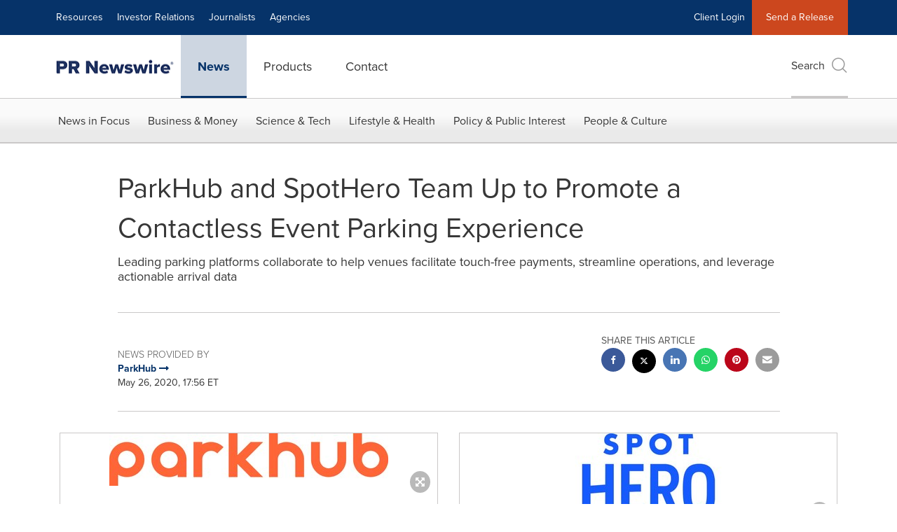

--- FILE ---
content_type: application/javascript; charset=UTF-8
request_url: https://www.prnewswire.com/cdn-cgi/challenge-platform/h/b/scripts/jsd/d251aa49a8a3/main.js?
body_size: 9139
content:
window._cf_chl_opt={AKGCx8:'b'};~function(P6,tK,tC,tl,ts,tm,ta,tR,P0,P1){P6=N,function(o,P,PQ,P5,L,V){for(PQ={o:666,P:522,L:540,V:577,d:730,S:503,T:635,A:483,I:670,F:488,g:683,y:711},P5=N,L=o();!![];)try{if(V=parseInt(P5(PQ.o))/1+parseInt(P5(PQ.P))/2*(-parseInt(P5(PQ.L))/3)+parseInt(P5(PQ.V))/4+-parseInt(P5(PQ.d))/5*(parseInt(P5(PQ.S))/6)+-parseInt(P5(PQ.T))/7*(parseInt(P5(PQ.A))/8)+-parseInt(P5(PQ.I))/9*(-parseInt(P5(PQ.F))/10)+-parseInt(P5(PQ.g))/11*(-parseInt(P5(PQ.y))/12),V===P)break;else L.push(L.shift())}catch(d){L.push(L.shift())}}(M,577787),tK=this||self,tC=tK[P6(698)],tl=function(LP,Lt,Lo,LN,LM,L8,P7,P,L,V,d){return LP={o:537,P:498,L:549,V:695},Lt={o:708,P:719,L:653,V:645,d:561,S:677,T:527,A:584,I:737,F:517,g:479,y:708,x:645,e:716,W:704,v:702,U:595,n:589,i:570,c:626,k:719},Lo={o:571},LN={o:676},LM={o:523,P:642,L:555,V:726,d:664,S:571,T:626,A:607,I:612,F:487,g:607,y:612,x:487,e:676,W:498,v:609,U:479,n:613,i:722,c:527,k:585,b:649,f:622,B:527,Q:719,K:527,C:511,l:719,s:607,H:487,Y:634,D:634,O:693,z:732,j:479,Z:676,X:705,m:585,h:479,a:479,R:676,G:479,E:708,J:663,r0:493,r1:664,r2:591,r3:479,r4:517,r5:519,r6:732,r7:566,r8:589},L8={o:674,P:626},P7=P6,P={'yluqA':function(S,T){return S===T},'mzbcj':P7(LP.o),'znNTz':function(S,T){return S<T},'cvhLn':P7(LP.P),'vXtkb':function(S,T){return S|T},'AFlTB':function(S,T){return T==S},'DIeia':function(S,T){return S(T)},'GkdGI':function(S,T){return S-T},'hvxWC':function(S,T){return S<<T},'ULvQY':function(S,T){return T==S},'zWiGJ':function(S,T){return S==T},'JvVrM':function(S,T){return S>T},'FfrPB':function(S,T){return S<T},'XzejO':function(S,T){return S>T},'dQvPR':function(S,T){return S(T)},'nxhQf':function(S,T){return S-T},'sjmea':function(S,T){return S(T)},'lKrEK':function(S,T){return S==T},'AkUQf':function(S,T){return S-T},'MRBeI':function(S,T){return T==S},'qdJHS':function(S,T){return T*S},'gKpww':function(S,T){return S!=T},'qVrif':function(S,T){return S==T},'fuOiC':function(S,T){return S&T},'nrdGT':function(S,T){return S*T},'SmryI':function(S,T){return T&S},'xEaad':function(S,T){return S<T},'tncVI':function(S,T){return S-T},'vGyLJ':function(S,T){return T!=S},'EfXti':function(S,T){return S===T}},L=String[P7(LP.L)],V={'h':function(S){return null==S?'':V.g(S,6,function(T,P8){return P8=N,P8(L8.o)[P8(L8.P)](T)})},'g':function(S,T,A,P9,I,F,y,x,W,U,i,B,Q,K,C,s,H,X,R,Y,D,O){if(P9=P7,I={},I[P9(LM.o)]=function(z,j){return z<j},F=I,P[P9(LM.P)](P[P9(LM.L)],P9(LM.V)))return null;else{if(S==null)return'';for(x={},W={},U='',i=2,B=3,Q=2,K=[],C=0,s=0,H=0;P[P9(LM.d)](H,S[P9(LM.S)]);H+=1)if(Y=S[P9(LM.T)](H),Object[P9(LM.A)][P9(LM.I)][P9(LM.F)](x,Y)||(x[Y]=B++,W[Y]=!0),D=U+Y,Object[P9(LM.g)][P9(LM.y)][P9(LM.F)](x,D))U=D;else{if(Object[P9(LM.A)][P9(LM.I)][P9(LM.x)](W,U)){if(256>U[P9(LM.e)](0)){if(P[P9(LM.P)](P9(LM.W),P[P9(LM.v)])){for(y=0;y<Q;C<<=1,T-1==s?(s=0,K[P9(LM.U)](A(C)),C=0):s++,y++);for(O=U[P9(LM.e)](0),y=0;8>y;C=P[P9(LM.n)](C<<1,1.12&O),P[P9(LM.i)](s,T-1)?(s=0,K[P9(LM.U)](P[P9(LM.c)](A,C)),C=0):s++,O>>=1,y++);}else return}else{for(O=1,y=0;y<Q;C=O|C<<1.4,s==P[P9(LM.k)](T,1)?(s=0,K[P9(LM.U)](A(C)),C=0):s++,O=0,y++);for(O=U[P9(LM.e)](0),y=0;16>y;C=P[P9(LM.b)](C,1)|O&1.47,P[P9(LM.f)](s,P[P9(LM.k)](T,1))?(s=0,K[P9(LM.U)](P[P9(LM.B)](A,C)),C=0):s++,O>>=1,y++);}i--,i==0&&(i=Math[P9(LM.Q)](2,Q),Q++),delete W[U]}else for(O=x[U],y=0;y<Q;C=C<<1|1.76&O,T-1==s?(s=0,K[P9(LM.U)](P[P9(LM.K)](A,C)),C=0):s++,O>>=1,y++);U=(i--,P[P9(LM.C)](0,i)&&(i=Math[P9(LM.l)](2,Q),Q++),x[D]=B++,String(Y))}if(U!==''){if(Object[P9(LM.s)][P9(LM.y)][P9(LM.H)](W,U)){if(P9(LM.Y)===P9(LM.D)){if(P[P9(LM.O)](256,U[P9(LM.e)](0))){for(y=0;P[P9(LM.z)](y,Q);C<<=1,s==P[P9(LM.k)](T,1)?(s=0,K[P9(LM.j)](A(C)),C=0):s++,y++);for(O=U[P9(LM.Z)](0),y=0;P[P9(LM.X)](8,y);C=1.44&O|C<<1,s==P[P9(LM.m)](T,1)?(s=0,K[P9(LM.h)](A(C)),C=0):s++,O>>=1,y++);}else{for(O=1,y=0;y<Q;C=C<<1.66|O,s==T-1?(s=0,K[P9(LM.a)](P[P9(LM.K)](A,C)),C=0):s++,O=0,y++);for(O=U[P9(LM.R)](0),y=0;16>y;C=O&1.84|C<<1.36,s==T-1?(s=0,K[P9(LM.G)](P[P9(LM.E)](A,C)),C=0):s++,O>>=1,y++);}i--,0==i&&(i=Math[P9(LM.Q)](2,Q),Q++),delete W[U]}else return X=P[P9(LM.J)],!X?null:(R=X.i,typeof R!==P9(LM.r0)||F[P9(LM.o)](R,30))?null:R}else for(O=x[U],y=0;P[P9(LM.r1)](y,Q);C=C<<1|O&1,P[P9(LM.i)](s,P[P9(LM.r2)](T,1))?(s=0,K[P9(LM.r3)](P[P9(LM.r4)](A,C)),C=0):s++,O>>=1,y++);i--,P[P9(LM.r5)](0,i)&&Q++}for(O=2,y=0;P[P9(LM.r6)](y,Q);C=C<<1|1&O,T-1==s?(s=0,K[P9(LM.U)](A(C)),C=0):s++,O>>=1,y++);for(;;)if(C<<=1,s==P[P9(LM.r7)](T,1)){K[P9(LM.G)](A(C));break}else s++;return K[P9(LM.r8)]('')}},'j':function(S,Pr){return Pr=P7,null==S?'':S==''?null:V.i(S[Pr(Lo.o)],32768,function(T,PM){return PM=Pr,S[PM(LN.o)](T)})},'i':function(S,T,A,PN,I,F,y,x,W,U,i,B,Q,K,C,s,Y,H){for(PN=P7,I=[],F=4,y=4,x=3,W=[],B=P[PN(Lt.o)](A,0),Q=T,K=1,U=0;3>U;I[U]=U,U+=1);for(C=0,s=Math[PN(Lt.P)](2,2),i=1;s!=i;H=B&Q,Q>>=1,P[PN(Lt.L)](0,Q)&&(Q=T,B=A(K++)),C|=P[PN(Lt.V)](0<H?1:0,i),i<<=1);switch(C){case 0:for(C=0,s=Math[PN(Lt.P)](2,8),i=1;P[PN(Lt.d)](i,s);H=Q&B,Q>>=1,P[PN(Lt.S)](0,Q)&&(Q=T,B=A(K++)),C|=(0<H?1:0)*i,i<<=1);Y=P[PN(Lt.T)](L,C);break;case 1:for(C=0,s=Math[PN(Lt.P)](2,16),i=1;s!=i;H=P[PN(Lt.A)](B,Q),Q>>=1,0==Q&&(Q=T,B=P[PN(Lt.T)](A,K++)),C|=P[PN(Lt.I)](0<H?1:0,i),i<<=1);Y=P[PN(Lt.F)](L,C);break;case 2:return''}for(U=I[3]=Y,W[PN(Lt.g)](Y);;){if(K>S)return'';for(C=0,s=Math[PN(Lt.P)](2,x),i=1;s!=i;H=B&Q,Q>>=1,0==Q&&(Q=T,B=P[PN(Lt.y)](A,K++)),C|=P[PN(Lt.x)](0<H?1:0,i),i<<=1);switch(Y=C){case 0:for(C=0,s=Math[PN(Lt.P)](2,8),i=1;s!=i;H=P[PN(Lt.e)](B,Q),Q>>=1,Q==0&&(Q=T,B=P[PN(Lt.y)](A,K++)),C|=(P[PN(Lt.W)](0,H)?1:0)*i,i<<=1);I[y++]=L(C),Y=P[PN(Lt.v)](y,1),F--;break;case 1:for(C=0,s=Math[PN(Lt.P)](2,16),i=1;P[PN(Lt.U)](i,s);H=B&Q,Q>>=1,Q==0&&(Q=T,B=A(K++)),C|=i*(0<H?1:0),i<<=1);I[y++]=L(C),Y=y-1,F--;break;case 2:return W[PN(Lt.n)]('')}if(F==0&&(F=Math[PN(Lt.P)](2,x),x++),I[Y])Y=I[Y];else if(P[PN(Lt.i)](Y,y))Y=U+U[PN(Lt.c)](0);else return null;W[PN(Lt.g)](Y),I[y++]=U+Y[PN(Lt.c)](0),F--,U=Y,F==0&&(F=Math[PN(Lt.k)](2,x),x++)}}},d={},d[P7(LP.V)]=V.h,d}(),ts=null,tm=tX(),ta={},ta[P6(556)]='o',ta[P6(502)]='s',ta[P6(739)]='u',ta[P6(608)]='z',ta[P6(493)]='n',ta[P6(495)]='I',ta[P6(630)]='b',tR=ta,tK[P6(484)]=function(o,P,L,V,VN,VM,Vr,Pv,S,A,I,F,g,y,x){if(VN={o:477,P:532,L:631,V:541,d:685,S:631,T:541,A:614,I:679,F:580,g:614,y:580,x:646,e:696,W:571,v:727,U:734,n:691,i:507,c:568,k:507,b:607,f:721,B:487,Q:569,K:610,C:733,l:578,s:501},VM={o:543,P:571,L:662,V:723},Vr={o:607,P:612,L:487,V:479},Pv=P6,S={'dHrAC':function(W,U){return W+U},'Fcnlx':function(W,U){return W<U},'tQpdu':function(W,U){return U===W},'XbPbT':function(W,U){return W(U)},'qzJbI':Pv(VN.o),'QrWNp':function(W,U,i){return W(U,i)}},P===null||S[Pv(VN.P)](void 0,P))return V;for(A=tJ(P),o[Pv(VN.L)][Pv(VN.V)]&&(A=A[Pv(VN.d)](o[Pv(VN.S)][Pv(VN.T)](P))),A=o[Pv(VN.A)][Pv(VN.I)]&&o[Pv(VN.F)]?o[Pv(VN.g)][Pv(VN.I)](new o[(Pv(VN.y))](A)):function(W,Pn,U){for(Pn=Pv,W[Pn(VM.o)](),U=0;U<W[Pn(VM.P)];W[U+1]===W[U]?W[Pn(VM.L)](S[Pn(VM.V)](U,1),1):U+=1);return W}(A),I='nAsAaAb'.split('A'),I=I[Pv(VN.x)][Pv(VN.e)](I),F=0;F<A[Pv(VN.W)];F++)if(g=A[F],y=tE(o,P,g),S[Pv(VN.v)](I,y)){if(S[Pv(VN.U)]===Pv(VN.n))return V instanceof S[Pv(VN.i)]&&S[Pv(VN.c)](0,T[Pv(VN.k)][Pv(VN.b)][Pv(VN.f)][Pv(VN.B)](A)[Pv(VN.Q)](Pv(VN.K)));else x='s'===y&&!o[Pv(VN.C)](P[g]),Pv(VN.l)===L+g?S[Pv(VN.s)](T,L+g,y):x||S[Pv(VN.s)](T,L+g,P[g])}else T(L+g,y);return V;function T(W,U,PU){PU=Pv,Object[PU(Vr.o)][PU(Vr.P)][PU(Vr.L)](V,U)||(V[U]=[]),V[U][PU(Vr.V)](W)}},P0=P6(531)[P6(620)](';'),P1=P0[P6(646)][P6(696)](P0),tK[P6(575)]=function(o,P,VP,Pw,L,V,S,T,A){for(VP={o:627,P:571,L:569,V:738,d:479,S:544},Pw=P6,L={'amMpW':function(I,F){return I(F)}},V=Object[Pw(VP.o)](P),S=0;S<V[Pw(VP.P)];S++)if(T=V[S],T==='f'&&(T='N'),o[T]){for(A=0;A<P[V[S]][Pw(VP.P)];-1===o[T][Pw(VP.L)](P[V[S]][A])&&(L[Pw(VP.V)](P1,P[V[S]][A])||o[T][Pw(VP.d)]('o.'+P[V[S]][A])),A++);}else o[T]=P[V[S]][Pw(VP.S)](function(I){return'o.'+I})},P3();function tu(Lp,PL,o){return Lp={o:534},PL=P6,o={'tlGbL':function(P){return P()}},o[PL(Lp.o)](tY)!==null}function P4(L,V,VC,PB,d,S,T,I){if(VC={o:680,P:703,L:500,V:681,d:671,S:528,T:486,A:699,I:548,F:563,g:496,y:536,x:625,e:624,W:528,v:699,U:548,n:660,i:582,c:563,k:496,b:733,f:578,B:573,Q:542},PB=P6,d={'MxGYW':function(A,I,F){return A(I,F)},'LGPjM':function(A,I){return A+I},'VRNkl':PB(VC.o),'vTKtR':PB(VC.P),'VtGoq':function(A,I){return A!==I},'lSVVu':PB(VC.L)},!L[PB(VC.V)])return;V===d[PB(VC.d)]?(S={},S[PB(VC.S)]=d[PB(VC.T)],S[PB(VC.A)]=L.r,S[PB(VC.I)]=PB(VC.o),tK[PB(VC.F)][PB(VC.g)](S,'*')):d[PB(VC.y)](PB(VC.x),PB(VC.e))?(T={},T[PB(VC.W)]=d[PB(VC.T)],T[PB(VC.v)]=L.r,T[PB(VC.U)]=d[PB(VC.n)],T[PB(VC.i)]=V,tK[PB(VC.c)][PB(VC.k)](T,'*')):(I=I==='s'&&!U[PB(VC.b)](n[i]),PB(VC.f)===c+k?d[PB(VC.B)](b,d[PB(VC.Q)](f,B),Q):I||d[PB(VC.B)](K,C+l,s[H]))}function N(r,o,t,P){return r=r-477,t=M(),P=t[r],P}function th(d,S,LZ,Py,T,A,I,F,g,y,x,W,v,U,n,i){if(LZ={o:718,P:639,L:659,V:665,d:533,S:583,T:601,A:491,I:535,F:602,g:593,y:694,x:553,e:686,W:620,v:576,U:725,n:710,i:601,c:717,k:558,b:661,f:615,B:663,Q:611,K:652,C:528,l:602,s:539,H:695,Y:647,D:590,O:590,z:654,j:481,Z:558,X:481,m:547,h:558,a:697,R:648},Py=P6,T={},T[Py(LZ.o)]=Py(LZ.P),T[Py(LZ.L)]=Py(LZ.V),T[Py(LZ.d)]=Py(LZ.S),T[Py(LZ.T)]=function(c,k){return c+k},T[Py(LZ.A)]=Py(LZ.I),T[Py(LZ.F)]=Py(LZ.g),A=T,!tO(0))return A[Py(LZ.o)]===Py(LZ.y)?![]:![];F=(I={},I[Py(LZ.x)]=d,I[Py(LZ.e)]=S,I);try{for(g=A[Py(LZ.L)][Py(LZ.W)]('|'),y=0;!![];){switch(g[y++]){case'0':x=new tK[(Py(LZ.v))]();continue;case'1':x[Py(LZ.U)](A[Py(LZ.d)],W);continue;case'2':x[Py(LZ.n)]=2500;continue;case'3':W=A[Py(LZ.T)](A[Py(LZ.i)](A[Py(LZ.i)](Py(LZ.c)+tK[Py(LZ.k)][Py(LZ.b)],A[Py(LZ.A)]),v.r),Py(LZ.f));continue;case'4':v=tK[Py(LZ.B)];continue;case'5':U={},U[Py(LZ.Q)]=F,U[Py(LZ.K)]=i,U[Py(LZ.C)]=A[Py(LZ.l)],x[Py(LZ.s)](tl[Py(LZ.H)](U));continue;case'6':x[Py(LZ.Y)]=function(){};continue;case'7':i=(n={},n[Py(LZ.D)]=tK[Py(LZ.k)][Py(LZ.O)],n[Py(LZ.z)]=tK[Py(LZ.k)][Py(LZ.z)],n[Py(LZ.j)]=tK[Py(LZ.Z)][Py(LZ.X)],n[Py(LZ.m)]=tK[Py(LZ.h)][Py(LZ.a)],n[Py(LZ.R)]=tm,n);continue}break}}catch(k){}}function tY(LA,PP,P,L,V,d){return LA={o:499,P:621,L:493,V:663},PP=P6,P={},P[PP(LA.o)]=function(S,T){return S!==T},P[PP(LA.P)]=PP(LA.L),L=P,V=tK[PP(LA.V)],!V?null:(d=V.i,L[PP(LA.o)](typeof d,L[PP(LA.P)])||d<30)?null:d}function tE(o,P,L,V2,Pe,V,S,g,y,U,n,i,k,T){V=(V2={o:690,P:617,L:518,V:616,d:516,S:724,T:628,A:556,I:735,F:687,g:643,y:657,x:520,e:516,W:713,v:586,U:620,n:605,i:598,c:641,k:675,b:497,f:579,B:729,Q:596,K:636,C:579,l:606,s:700,H:650,Y:494,D:618,O:657,z:614,j:592,Z:667,X:667,m:667,h:616,a:651},Pe=P6,{'ZXGkb':Pe(V2.o),'xxUEa':function(A,I,F,g,y){return A(I,F,g,y)},'PeaYU':Pe(V2.P),'DGbZW':function(A,I,F,g,y){return A(I,F,g,y)},'lPECW':Pe(V2.L),'AFzPg':function(A,I){return A==I},'NrudG':function(A,I){return I==A},'lSxot':Pe(V2.V),'qYsAa':function(A,I){return I!==A},'ZhhKg':Pe(V2.d),'cRtcS':function(A,I){return A===I},'fhvXz':function(A,I,F){return A(I,F)}});try{S=P[L]}catch(A){return'i'}if(V[Pe(V2.S)](null,S))return S===void 0?'u':'x';if(V[Pe(V2.T)](Pe(V2.A),typeof S)){if(Pe(V2.I)===Pe(V2.F))return;else try{if(V[Pe(V2.g)]==typeof S[Pe(V2.y)]){if(V[Pe(V2.x)](Pe(V2.e),V[Pe(V2.W)])){for(g=Pe(V2.v)[Pe(V2.U)]('|'),y=0;!![];){switch(g[y++]){case'0':U[Pe(V2.n)]='-1';continue;case'1':U[Pe(V2.i)]=V[Pe(V2.c)];continue;case'2':U=T[Pe(V2.k)](Pe(V2.b));continue;case'3':A[Pe(V2.f)][Pe(V2.B)](U);continue;case'4':return n={},n.r=i,n.e=null,n;case'5':i=V[Pe(V2.Q)](g,k,U[V[Pe(V2.K)]],'d.',i);continue;case'6':i={};continue;case'7':y[Pe(V2.C)][Pe(V2.l)](U);continue;case'8':k=U[Pe(V2.s)];continue;case'9':i=V[Pe(V2.H)](I,k,k,'',i);continue;case'10':i=F(k,k[V[Pe(V2.Y)]]||k[Pe(V2.D)],'n.',i);continue}break}}else return S[Pe(V2.O)](function(){}),'p'}}catch(g){}}return o[Pe(V2.z)][Pe(V2.j)](S)?'a':V[Pe(V2.Z)](S,o[Pe(V2.z)])?'D':V[Pe(V2.X)](!0,S)?'T':V[Pe(V2.m)](!1,S)?'F':(T=typeof S,Pe(V2.h)==T?V[Pe(V2.a)](tG,o,S)?'N':'f':tR[T]||'?')}function M(Vl){return Vl='d.cookie,body,Set,qCcDi,detail,POST,fuOiC,GkdGI,2|1|0|3|8|6|9|10|5|7|4,nlFmq,QiaiU,join,CnwA5,nxhQf,isArray,jsd,5|8|6|10|4|0|7|9|2|1|3,vGyLJ,xxUEa,addEventListener,style,EXrrs,ZZwjj,KWcLr,LQtUd,FPCQQ,randomUUID,tabIndex,removeChild,prototype,symbol,cvhLn,[native code],errorInfoObject,hasOwnProperty,vXtkb,Array,/invisible/jsd,function,contentDocument,navigator,VWSGs,split,IZfLY,ULvQY,kHeMD,DAnZF,FfufP,charAt,keys,NrudG,floor,boolean,Object,JwDkB,href,urcMG,1799714AxBdDw,PeaYU,mxCyQ,loading,vlChj,RJBuB,ZXGkb,yluqA,lSxot,zDAhW,qdJHS,includes,ontimeout,JBxy9,hvxWC,DGbZW,fhvXz,chctx,MRBeI,SSTpq3,qZPot,Xcpdr,catch,ZIfdt,cOoRF,lSVVu,AKGCx8,splice,__CF$cv$params,znNTz,4|3|0|1|2|6|7|5,707322THuaWU,cRtcS,dVUZQ,OHdMr,9889317DuijPI,VRNkl,eKQxF,location,6ripTIs4WhRmuKNe9kyZ8oSw3-CYaFDG7UJnAzjMV1HbXdq2cl+PtL$0xOE5fBvgQ,createElement,charCodeAt,qVrif,cXoKv,from,success,api,error on cf_chl_props,833096efqZmB,mSfmK,concat,TYlZ6,WikBD,random,xhr-error,display: none,tuZWh,WEaJd,JvVrM,YyaMw,nIeRBFzuW,bind,aUjz8,document,sid,contentWindow,lPOHy,tncVI,cloudflare-invisible,xEaad,XzejO,tuXKZ,bunvK,dQvPR,onreadystatechange,timeout,228vXmOTa,RqqqE,ZhhKg,rMMZD,ZmCtZ,SmryI,/cdn-cgi/challenge-platform/h/,xFMay,pow,bskIR,toString,AFlTB,dHrAC,AFzPg,open,mWHso,XbPbT,uikHk,appendChild,365bCTFii,MjUfd,FfrPB,isNaN,qzJbI,TKBlA,readyState,nrdGT,amMpW,undefined,LoFZa,SPGCO,onload,push,OvKtl,LRmiB4,now,32SvIelg,pRIb1,yexpo,vTKtR,call,10dZXdqR,DOMContentLoaded,oDEZZ,rWpmF,IAfko,number,lPECW,bigint,postMessage,iframe,qSSYH,nIBTE,error,QrWNp,string,80286YvsuDc,ffgSd,yjQvt,XvgXp,Function,hlqhv,log,vqkML,zWiGJ,getPrototypeOf,stringify,UfFbW,CAThg,PEjKe,sjmea,clientInformation,lKrEK,qYsAa,http-code:,32296nfmBpi,KonpU,yutPu,BJnpA,pflgh,DIeia,source,vuHSW,qSHos,_cf_chl_opt;JJgc4;PJAn2;kJOnV9;IWJi4;OHeaY1;DqMg0;FKmRv9;LpvFx1;cAdz2;PqBHf2;nFZCC5;ddwW5;pRIb1;rxvNi8;RrrrA2;erHi9,tQpdu,hKVPk,tlGbL,/b/ov1/0.4808084453991841:1768587123:bENBaWUJtztzT0u6zv4xXUgmGlYW7cJ-mBYhpUOKgcw/,VtGoq,dYlJi,zVGzy,send,183hrrqzT,getOwnPropertyNames,LGPjM,sort,map,hbNrp,QMjIR,pkLOA2,event,fromCharCode,vqfRw,MDQpy,onerror,AdeF3,wDjQY,mzbcj,object,QQKSn,_cf_chl_opt,fNVpk,Dxicj,gKpww,bBdeT,parent,xFsoi,jtFTO,AkUQf,/jsd/oneshot/d251aa49a8a3/0.4808084453991841:1768587123:bENBaWUJtztzT0u6zv4xXUgmGlYW7cJ-mBYhpUOKgcw/,Fcnlx,indexOf,EfXti,length,dJpSn,MxGYW,status,rxvNi8,XMLHttpRequest,1291668ShQBBG'.split(','),M=function(){return Vl},M()}function tz(Lw,PT,o,P){return Lw={o:663,P:629,L:656},PT=P6,o={'Xcpdr':function(L,V){return L(V)}},P=tK[PT(Lw.o)],Math[PT(Lw.P)](+o[PT(Lw.L)](atob,P.t))}function tJ(P,V4,PW,L,V,d){for(V4={o:588,P:685,L:627,V:512},PW=P6,L={},L[PW(V4.o)]=function(S,T){return T!==S},V=L,d=[];V[PW(V4.o)](null,P);d=d[PW(V4.P)](Object[PW(V4.L)](P)),P=Object[PW(V4.V)](P));return d}function tH(o,LS,Ld,Po,P,L){LS={o:669,P:600,L:682},Ld={o:720,P:492,L:623,V:616,d:600},Po=P6,P={'kHeMD':function(V,d){return V(d)},'IAfko':Po(LS.o),'ZZwjj':function(V){return V()}},L=P[Po(LS.P)](P2),tZ(L.r,function(V,Pt){Pt=Po,Pt(Ld.o)===P[Pt(Ld.P)]?P[Pt(Ld.L)](L,V):(typeof o===Pt(Ld.V)&&o(V),P[Pt(Ld.d)](tD))}),L.e&&th(Po(LS.L),L.e)}function tj(Lb,PA,o,P,L,V){return Lb={o:603,P:629,L:619,V:482,d:655},PA=P6,o={'FPCQQ':function(d){return d()},'VWSGs':function(d,S){return d/S},'qZPot':function(d,S){return d-S}},P=3600,L=o[PA(Lb.o)](tz),V=Math[PA(Lb.P)](o[PA(Lb.L)](Date[PA(Lb.V)](),1e3)),o[PA(Lb.d)](V,L)>P?![]:!![]}function P2(VL,Pi,V,d,S,T,A,I,F){d=(VL={o:632,P:690,L:637,V:617,d:675,S:497,T:598,A:632,I:605,F:579,g:729,y:700,x:518,e:618,W:637,v:579,U:606},Pi=P6,V={},V[Pi(VL.o)]=Pi(VL.P),V[Pi(VL.L)]=Pi(VL.V),V);try{return S=tC[Pi(VL.d)](Pi(VL.S)),S[Pi(VL.T)]=d[Pi(VL.A)],S[Pi(VL.I)]='-1',tC[Pi(VL.F)][Pi(VL.g)](S),T=S[Pi(VL.y)],A={},A=pRIb1(T,T,'',A),A=pRIb1(T,T[Pi(VL.x)]||T[Pi(VL.e)],'n.',A),A=pRIb1(T,S[d[Pi(VL.W)]],'d.',A),tC[Pi(VL.v)][Pi(VL.U)](S),I={},I.r=A,I.e=null,I}catch(g){return F={},F.r={},F.e=g,F}}function tG(P,L,Lm,Px,V,d){return Lm={o:692,P:692,L:507,V:507,d:607,S:721,T:487,A:569,I:610},Px=P6,V={},V[Px(Lm.o)]=function(S,T){return S instanceof T},d=V,d[Px(Lm.P)](L,P[Px(Lm.L)])&&0<P[Px(Lm.V)][Px(Lm.d)][Px(Lm.S)][Px(Lm.T)](L)[Px(Lm.A)](Px(Lm.I))}function P3(Vf,Vb,Vc,Pc,o,P,T,L,V,I,F,g,y,x,e,W,d){if(Vf={o:715,P:504,L:594,V:690,d:638,S:684,T:712,A:489,I:663,F:564,g:587,y:587,x:572,e:676,W:510,v:479,U:581,n:676,i:508,c:490,k:479,b:678,f:479,B:676,Q:505,K:515,C:479,l:545,s:719,H:701,Y:657,D:565,O:736,z:599,j:560,Z:546,X:538,m:480,h:620,a:579,R:606,G:617,E:700,J:675,r0:497,r1:605,r2:598,r3:740,r4:518,r5:618,r6:579,r7:729,r8:597,r9:731,rr:551,rM:709,rN:709},Vb={o:530,P:736,L:599,V:709},Vc={o:529,P:728,L:554,V:714,d:485,S:736,T:638,A:709,I:616,F:657,g:657},Pc=P6,o={'dJpSn':function(S,T){return S>T},'vqkML':function(S,T){return S-T},'qCcDi':function(S,T){return S(T)},'hlqhv':function(S,T){return S&T},'oDEZZ':function(S,T){return S-T},'cXoKv':function(S,T){return S|T},'yjQvt':function(S,T){return S|T},'CAThg':function(S,T){return S<<T},'hbNrp':function(S,T){return T==S},'vuHSW':Pc(Vf.o),'wDjQY':function(S,T){return S===T},'rMMZD':Pc(Vf.P),'OvKtl':Pc(Vf.L),'LoFZa':Pc(Vf.V),'qSHos':function(S){return S()},'EXrrs':Pc(Vf.d),'xFsoi':function(S,T){return S!==T},'jtFTO':function(S,T){return T!==S},'Dxicj':function(S,T){return T===S},'QMjIR':Pc(Vf.S),'MjUfd':Pc(Vf.T),'MDQpy':Pc(Vf.A)},P=tK[Pc(Vf.I)],!P){if(o[Pc(Vf.F)](Pc(Vf.g),Pc(Vf.y))){if(o[Pc(Vf.x)](256,rT[Pc(Vf.e)](0))){for(MI=0;Mp<MF;Mq<<=1,My==o[Pc(Vf.W)](Mx,1)?(Me=0,MW[Pc(Vf.v)](o[Pc(Vf.U)](Mv,MU)),Mn=0):Mw++,Mg++);for(T=Mi[Pc(Vf.n)](0),Mc=0;8>Mk;Mf=MB<<1|o[Pc(Vf.i)](T,1),MQ==o[Pc(Vf.c)](MK,1)?(MC=0,Ml[Pc(Vf.k)](Ms(MH)),MY=0):Mu++,T>>=1,Mb++);}else{for(T=1,MD=0;MO<Mz;MZ=o[Pc(Vf.b)](MX<<1,T),Mm==Mh-1?(Ma=0,MR[Pc(Vf.f)](o[Pc(Vf.U)](MG,ME)),MJ=0):N0++,T=0,Mj++);for(T=N1[Pc(Vf.B)](0),N2=0;16>N3;N5=o[Pc(Vf.Q)](o[Pc(Vf.K)](N6,1),1&T),N7==N8-1?(N9=0,Nr[Pc(Vf.C)](NM(NN)),No=0):Nt++,T>>=1,N4++);}Mt--,o[Pc(Vf.l)](0,MP)&&(ML=MV[Pc(Vf.s)](2,Md),MS++),delete MT[MA]}else return}if(!tj())return Pc(Vf.H)===Pc(Vf.H)?void 0:(P[Pc(Vf.Y)](function(){}),'p');if(L=![],V=function(Vw,Pk,A){if(Vw={o:525},Pk=Pc,A={'BJnpA':function(I,F,g){return I(F,g)},'yexpo':function(I,F){return F!==I}},o[Pk(Vc.o)]!==Pk(Vc.P)){if(!L){if(o[Pk(Vc.L)](o[Pk(Vc.V)],o[Pk(Vc.V)])){if(L=!![],!tj())return;tH(function(I,Pb){Pb=Pk,A[Pb(Vw.o)](P4,P,I)})}else S(),A[Pk(Vc.d)](T[Pk(Vc.S)],Pk(Vc.T))&&(g[Pk(Vc.A)]=y,x())}}else if(Pk(Vc.I)==typeof L[Pk(Vc.F)])return d[Pk(Vc.g)](function(){}),'p'},o[Pc(Vf.D)](tC[Pc(Vf.O)],o[Pc(Vf.z)])){if(o[Pc(Vf.j)](o[Pc(Vf.Z)],Pc(Vf.X)))try{for(I=o[Pc(Vf.m)][Pc(Vf.h)]('|'),F=0;!![];){switch(I[F++]){case'0':g={};continue;case'1':n[Pc(Vf.a)][Pc(Vf.R)](e);continue;case'2':g=U(x,e[Pc(Vf.G)],'d.',g);continue;case'3':return y={},y.r=g,y.e=null,y;case'4':x=e[Pc(Vf.E)];continue;case'5':e=x[Pc(Vf.J)](Pc(Vf.r0));continue;case'6':e[Pc(Vf.r1)]='-1';continue;case'7':g=W(x,x,'',g);continue;case'8':e[Pc(Vf.r2)]=o[Pc(Vf.r3)];continue;case'9':g=v(x,x[Pc(Vf.r4)]||x[Pc(Vf.r5)],'n.',g);continue;case'10':e[Pc(Vf.r6)][Pc(Vf.r7)](e);continue}break}}catch(v){return W={},W.r={},W.e=v,W}else V()}else tK[Pc(Vf.r8)]?o[Pc(Vf.r9)]!==Pc(Vf.T)?V(d,S):tC[Pc(Vf.r8)](o[Pc(Vf.rr)],V):(d=tC[Pc(Vf.rM)]||function(){},tC[Pc(Vf.rN)]=function(Pf){Pf=Pc,o[Pf(Vb.o)](d),tC[Pf(Vb.P)]!==o[Pf(Vb.L)]&&(tC[Pf(Vb.V)]=d,V())})}function tX(LO,Pq){return LO={o:604},Pq=P6,crypto&&crypto[Pq(LO.o)]?crypto[Pq(LO.o)]():''}function tZ(o,P,LD,Lu,LY,LH,PI,L,V,d,S){LD={o:521,P:567,L:663,V:509,d:558,S:576,T:725,A:583,I:640,F:668,g:658,y:717,x:661,e:506,W:681,v:710,U:647,n:478,i:552,c:673,k:673,b:633,f:539,B:695,Q:513},Lu={o:706,P:689},LY={o:559,P:574,L:550,V:514,d:680,S:514,T:644},LH={o:710},PI=P6,L={'fNVpk':function(T,A){return T>=A},'vqfRw':function(T,A){return T<A},'UfFbW':function(T,A){return T(A)},'zDAhW':PI(LD.o),'tuXKZ':function(T,A){return T(A)},'RJBuB':function(T,A){return T+A},'dVUZQ':function(T,A){return T+A},'ZIfdt':function(T,A){return T+A},'XvgXp':PI(LD.P)},V=tK[PI(LD.L)],console[PI(LD.V)](tK[PI(LD.d)]),d=new tK[(PI(LD.S))](),d[PI(LD.T)](PI(LD.A),L[PI(LD.I)](L[PI(LD.F)](L[PI(LD.g)](PI(LD.y),tK[PI(LD.d)][PI(LD.x)]),L[PI(LD.e)]),V.r)),V[PI(LD.W)]&&(d[PI(LD.v)]=5e3,d[PI(LD.U)]=function(Pp){Pp=PI,P(Pp(LH.o))}),d[PI(LD.n)]=function(PF){PF=PI,L[PF(LY.o)](d[PF(LY.P)],200)&&L[PF(LY.L)](d[PF(LY.P)],300)?L[PF(LY.V)](P,PF(LY.d)):L[PF(LY.S)](P,L[PF(LY.T)]+d[PF(LY.P)])},d[PI(LD.i)]=function(Pg){Pg=PI,L[Pg(Lu.o)](P,Pg(Lu.P))},S={'t':tz(),'lhr':tC[PI(LD.c)]&&tC[PI(LD.k)][PI(LD.b)]?tC[PI(LD.k)][PI(LD.b)]:'','api':V[PI(LD.W)]?!![]:![],'c':tu(),'payload':o},d[PI(LD.f)](tl[PI(LD.B)](JSON[PI(LD.Q)](S)))}function tD(Lv,LW,PV,o,P){if(Lv={o:557,P:524,L:562,V:707,d:672},LW={o:526},PV=P6,o={'pflgh':function(L){return L()},'QQKSn':function(L){return L()},'yutPu':function(L,V){return V===L},'bBdeT':function(L,V){return L(V)},'bunvK':function(L,V,d){return L(V,d)},'eKQxF':function(L,V){return V*L}},P=o[PV(Lv.o)](tY),o[PV(Lv.P)](P,null))return;ts=(ts&&o[PV(Lv.L)](clearTimeout,ts),o[PV(Lv.V)](setTimeout,function(Pd){Pd=PV,o[Pd(LW.o)](tH)},o[PV(Lv.d)](P,1e3)))}function tO(o,LU,PS){return LU={o:688},PS=P6,Math[PS(LU.o)]()<o}}()